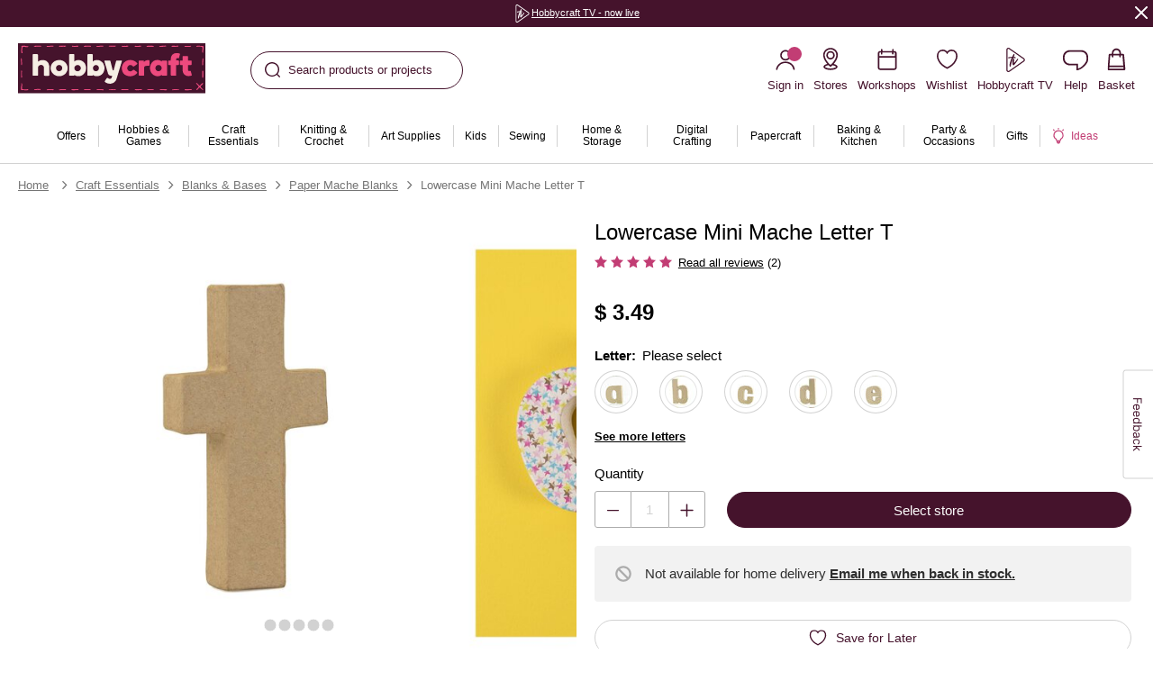

--- FILE ---
content_type: text/javascript; charset=utf-8
request_url: https://e.cquotient.com/recs/bhcg-hobbycraft-uk/ideas-recommendations?callback=CQuotient._callback5&_=1768884382624&_device=mac&userId=&cookieId=abHqBLjr1lDxVc8McrMzW2GCAI&emailId=&anchors=id%3A%3A580289%7C%7Csku%3A%3A5802891029%7C%7Ctype%3A%3A%7C%7Calt_id%3A%3A&slotId=pdp-bottom-2&slotConfigId=PDP%20Ideas%20Recommendations%20Einstein&slotConfigTemplate=slots%2Frecommendation%2FeinsteinIdeaCarousel.isml&ccver=1.03&realm=BHCG&siteId=hobbycraft-uk&instanceType=prd&v=v3.1.3&json=%7B%22userId%22%3A%22%22%2C%22cookieId%22%3A%22abHqBLjr1lDxVc8McrMzW2GCAI%22%2C%22emailId%22%3A%22%22%2C%22anchors%22%3A%5B%7B%22id%22%3A%22580289%22%2C%22sku%22%3A%225802891029%22%2C%22type%22%3A%22%22%2C%22alt_id%22%3A%22%22%7D%5D%2C%22slotId%22%3A%22pdp-bottom-2%22%2C%22slotConfigId%22%3A%22PDP%20Ideas%20Recommendations%20Einstein%22%2C%22slotConfigTemplate%22%3A%22slots%2Frecommendation%2FeinsteinIdeaCarousel.isml%22%2C%22ccver%22%3A%221.03%22%2C%22realm%22%3A%22BHCG%22%2C%22siteId%22%3A%22hobbycraft-uk%22%2C%22instanceType%22%3A%22prd%22%2C%22v%22%3A%22v3.1.3%22%7D
body_size: 89
content:
/**/ typeof CQuotient._callback5 === 'function' && CQuotient._callback5({"ideas-recommendations":{"displayMessage":"ideas-recommendations","recs":[],"recoUUID":"6dfc2a9b-6131-4919-afe8-297e1270bd29"}});

--- FILE ---
content_type: text/javascript; charset=utf-8
request_url: https://e.cquotient.com/recs/bhcg-hobbycraft-uk/viewed-recently?callback=CQuotient._callback6&_=1768884382626&_device=mac&userId=&cookieId=abHqBLjr1lDxVc8McrMzW2GCAI&emailId=&anchors=id%3A%3A580289%7C%7Csku%3A%3A5802891029%7C%7Ctype%3A%3A%7C%7Calt_id%3A%3A&slotId=pdp-bottom-3&slotConfigId=pdp-recently-viewed-einstein&slotConfigTemplate=slots%2Frecommendation%2FeinsteinRecentlyViewed.isml&ccver=1.03&realm=BHCG&siteId=hobbycraft-uk&instanceType=prd&v=v3.1.3&json=%7B%22userId%22%3A%22%22%2C%22cookieId%22%3A%22abHqBLjr1lDxVc8McrMzW2GCAI%22%2C%22emailId%22%3A%22%22%2C%22anchors%22%3A%5B%7B%22id%22%3A%22580289%22%2C%22sku%22%3A%225802891029%22%2C%22type%22%3A%22%22%2C%22alt_id%22%3A%22%22%7D%5D%2C%22slotId%22%3A%22pdp-bottom-3%22%2C%22slotConfigId%22%3A%22pdp-recently-viewed-einstein%22%2C%22slotConfigTemplate%22%3A%22slots%2Frecommendation%2FeinsteinRecentlyViewed.isml%22%2C%22ccver%22%3A%221.03%22%2C%22realm%22%3A%22BHCG%22%2C%22siteId%22%3A%22hobbycraft-uk%22%2C%22instanceType%22%3A%22prd%22%2C%22v%22%3A%22v3.1.3%22%7D
body_size: 78
content:
/**/ typeof CQuotient._callback6 === 'function' && CQuotient._callback6({"viewed-recently":{"displayMessage":"viewed-recently","recs":[],"recoUUID":"321fa810-1106-4b00-bf59-bc0aeeab66ea"}});

--- FILE ---
content_type: text/javascript; charset=utf-8
request_url: https://e.cquotient.com/recs/bhcg-hobbycraft-uk/similar-products-OOS?callback=CQuotient._callback2&_=1768884382608&_device=mac&userId=&cookieId=abHqBLjr1lDxVc8McrMzW2GCAI&emailId=&anchors=id%3A%3A580289%7C%7Csku%3A%3A5802891029%7C%7Ctype%3A%3A%7C%7Calt_id%3A%3A&slotId=pdp-top-1-copy&slotConfigId=pdp-top-1-copy-example&slotConfigTemplate=slots%2Frecommendation%2FeinsteinProductsCarousel.isml&ccver=1.03&realm=BHCG&siteId=hobbycraft-uk&instanceType=prd&v=v3.1.3&json=%7B%22userId%22%3A%22%22%2C%22cookieId%22%3A%22abHqBLjr1lDxVc8McrMzW2GCAI%22%2C%22emailId%22%3A%22%22%2C%22anchors%22%3A%5B%7B%22id%22%3A%22580289%22%2C%22sku%22%3A%225802891029%22%2C%22type%22%3A%22%22%2C%22alt_id%22%3A%22%22%7D%5D%2C%22slotId%22%3A%22pdp-top-1-copy%22%2C%22slotConfigId%22%3A%22pdp-top-1-copy-example%22%2C%22slotConfigTemplate%22%3A%22slots%2Frecommendation%2FeinsteinProductsCarousel.isml%22%2C%22ccver%22%3A%221.03%22%2C%22realm%22%3A%22BHCG%22%2C%22siteId%22%3A%22hobbycraft-uk%22%2C%22instanceType%22%3A%22prd%22%2C%22v%22%3A%22v3.1.3%22%7D
body_size: 625
content:
/**/ typeof CQuotient._callback2 === 'function' && CQuotient._callback2({"similar-products-OOS":{"displayMessage":"similar-products-OOS","recs":[{"id":"5802891003","product_name":"Lowercase Mini Mache Letter D","image_url":"https://prd-sfcc.hobbycraft.co.uk/dw/image/v2/BHCG_PRD/on/demandware.static/-/Sites-hobbycraft-uk-master/default/dwe6d4bb68/images/large/580289_1003_4_-lowercase-mini-mache-letter-d.jpg","product_url":"https://prd-sfcc.hobbycraft.co.uk/lowercase-mini-mache-letter-d/5802891003.html"},{"id":"6616711000","product_name":"White Mache Rectangle Nesting Boxes 4 Pack","image_url":"https://prd-sfcc.hobbycraft.co.uk/dw/image/v2/BHCG_PRD/on/demandware.static/-/Sites-hobbycraft-uk-master/default/dw307e9016/images/large/661671_1000_1_-Rectangle-Mache-Boxes-4pack-White.jpg","product_url":"https://prd-sfcc.hobbycraft.co.uk/white-mache-rectangle-nesting-boxes-4-pack/6616711000.html"},{"id":"6598041000","product_name":"Mini Mache Letter H 10cm","image_url":"https://prd-sfcc.hobbycraft.co.uk/dw/image/v2/BHCG_PRD/on/demandware.static/-/Sites-hobbycraft-uk-master/default/dw15c457d7/images/large/659804_1000_4_-mache-letter-h-4in.jpg","product_url":"https://prd-sfcc.hobbycraft.co.uk/mini-mache-letter-h-10cm/6598041000.html"},{"id":"6598091000","product_name":"Mini Mache Letter M 10cm","image_url":"https://prd-sfcc.hobbycraft.co.uk/dw/image/v2/BHCG_PRD/on/demandware.static/-/Sites-hobbycraft-uk-master/default/dw143c5747/images/large/659809_1000_4_-mache-letter-m-4in.jpg","product_url":"https://prd-sfcc.hobbycraft.co.uk/mini-mache-letter-m-10cm/6598091000.html"},{"id":"6598141000","product_name":"Mini Mache Letter R 10cm","image_url":"https://prd-sfcc.hobbycraft.co.uk/dw/image/v2/BHCG_PRD/on/demandware.static/-/Sites-hobbycraft-uk-master/default/dw2e341840/images/large/659814_1000_2_-mache-letter-r-4in.jpg","product_url":"https://prd-sfcc.hobbycraft.co.uk/mini-mache-letter-r-10cm/6598141000.html"},{"id":"6156191000","product_name":"Decopatch Mache Kitten 13cm","image_url":"https://prd-sfcc.hobbycraft.co.uk/dw/image/v2/BHCG_PRD/on/demandware.static/-/Sites-hobbycraft-uk-master/default/dw0bb62993/images/large/615619_1000_1_-decopatch-mache-kitten-13cm.jpg","product_url":"https://prd-sfcc.hobbycraft.co.uk/decopatch-mache-kitten-13cm/6156191000.html"},{"id":"6138201000","product_name":"Decopatch Mache Rectangular Tray 12cm","image_url":"https://prd-sfcc.hobbycraft.co.uk/dw/image/v2/BHCG_PRD/on/demandware.static/-/Sites-hobbycraft-uk-master/default/dwe0707623/images/large/613820_1000_2_-decopatch-mache-rectangular-tray-12cm.jpg","product_url":"https://prd-sfcc.hobbycraft.co.uk/decopatch-mache-rectangular-tray-12cm/6138201000.html"},{"id":"6598131000","product_name":"Mini Mache Letter Q 10cm","image_url":"https://prd-sfcc.hobbycraft.co.uk/dw/image/v2/BHCG_PRD/on/demandware.static/-/Sites-hobbycraft-uk-master/default/dw9b8c0793/images/large/659813_1000_1_-mache-letter-q-4in.jpg","product_url":"https://prd-sfcc.hobbycraft.co.uk/mini-mache-letter-q-10cm/6598131000.html"},{"id":"6598111000","product_name":"Mini Mache Letter O 10cm","image_url":"https://prd-sfcc.hobbycraft.co.uk/dw/image/v2/BHCG_PRD/on/demandware.static/-/Sites-hobbycraft-uk-master/default/dw0d4886e0/images/large/659811_1000_2_-mache-letter-o-4in.jpg","product_url":"https://prd-sfcc.hobbycraft.co.uk/mini-mache-letter-o-10cm/6598111000.html"},{"id":"6597971000","product_name":"Mini Mache Letter A 10cm","image_url":"https://prd-sfcc.hobbycraft.co.uk/dw/image/v2/BHCG_PRD/on/demandware.static/-/Sites-hobbycraft-uk-master/default/dweb778480/images/large/659797_1000_2_-mache-letter-2-4in.jpg","product_url":"https://prd-sfcc.hobbycraft.co.uk/mini-mache-letter-a-10cm/6597971000.html"}],"recoUUID":"3135a6aa-6fa4-4a01-bf77-5220ca0f54d2"}});

--- FILE ---
content_type: text/javascript; charset=utf-8
request_url: https://e.cquotient.com/recs/bhcg-hobbycraft-uk/similar-products-OOS?callback=CQuotient._callback1&_=1768884382606&_device=mac&userId=&cookieId=abHqBLjr1lDxVc8McrMzW2GCAI&emailId=&anchors=id%3A%3A580289%7C%7Csku%3A%3A5802891029%7C%7Ctype%3A%3A%7C%7Calt_id%3A%3A&slotId=pdp-top-1&slotConfigId=pdp-top-1-example&slotConfigTemplate=slots%2Frecommendation%2FeinsteinProductsCarousel.isml&ccver=1.03&realm=BHCG&siteId=hobbycraft-uk&instanceType=prd&v=v3.1.3&json=%7B%22userId%22%3A%22%22%2C%22cookieId%22%3A%22abHqBLjr1lDxVc8McrMzW2GCAI%22%2C%22emailId%22%3A%22%22%2C%22anchors%22%3A%5B%7B%22id%22%3A%22580289%22%2C%22sku%22%3A%225802891029%22%2C%22type%22%3A%22%22%2C%22alt_id%22%3A%22%22%7D%5D%2C%22slotId%22%3A%22pdp-top-1%22%2C%22slotConfigId%22%3A%22pdp-top-1-example%22%2C%22slotConfigTemplate%22%3A%22slots%2Frecommendation%2FeinsteinProductsCarousel.isml%22%2C%22ccver%22%3A%221.03%22%2C%22realm%22%3A%22BHCG%22%2C%22siteId%22%3A%22hobbycraft-uk%22%2C%22instanceType%22%3A%22prd%22%2C%22v%22%3A%22v3.1.3%22%7D
body_size: 625
content:
/**/ typeof CQuotient._callback1 === 'function' && CQuotient._callback1({"similar-products-OOS":{"displayMessage":"similar-products-OOS","recs":[{"id":"5802891003","product_name":"Lowercase Mini Mache Letter D","image_url":"https://prd-sfcc.hobbycraft.co.uk/dw/image/v2/BHCG_PRD/on/demandware.static/-/Sites-hobbycraft-uk-master/default/dwe6d4bb68/images/large/580289_1003_4_-lowercase-mini-mache-letter-d.jpg","product_url":"https://prd-sfcc.hobbycraft.co.uk/lowercase-mini-mache-letter-d/5802891003.html"},{"id":"6616711000","product_name":"White Mache Rectangle Nesting Boxes 4 Pack","image_url":"https://prd-sfcc.hobbycraft.co.uk/dw/image/v2/BHCG_PRD/on/demandware.static/-/Sites-hobbycraft-uk-master/default/dw307e9016/images/large/661671_1000_1_-Rectangle-Mache-Boxes-4pack-White.jpg","product_url":"https://prd-sfcc.hobbycraft.co.uk/white-mache-rectangle-nesting-boxes-4-pack/6616711000.html"},{"id":"6598041000","product_name":"Mini Mache Letter H 10cm","image_url":"https://prd-sfcc.hobbycraft.co.uk/dw/image/v2/BHCG_PRD/on/demandware.static/-/Sites-hobbycraft-uk-master/default/dw15c457d7/images/large/659804_1000_4_-mache-letter-h-4in.jpg","product_url":"https://prd-sfcc.hobbycraft.co.uk/mini-mache-letter-h-10cm/6598041000.html"},{"id":"6598091000","product_name":"Mini Mache Letter M 10cm","image_url":"https://prd-sfcc.hobbycraft.co.uk/dw/image/v2/BHCG_PRD/on/demandware.static/-/Sites-hobbycraft-uk-master/default/dw143c5747/images/large/659809_1000_4_-mache-letter-m-4in.jpg","product_url":"https://prd-sfcc.hobbycraft.co.uk/mini-mache-letter-m-10cm/6598091000.html"},{"id":"6598141000","product_name":"Mini Mache Letter R 10cm","image_url":"https://prd-sfcc.hobbycraft.co.uk/dw/image/v2/BHCG_PRD/on/demandware.static/-/Sites-hobbycraft-uk-master/default/dw2e341840/images/large/659814_1000_2_-mache-letter-r-4in.jpg","product_url":"https://prd-sfcc.hobbycraft.co.uk/mini-mache-letter-r-10cm/6598141000.html"},{"id":"6156191000","product_name":"Decopatch Mache Kitten 13cm","image_url":"https://prd-sfcc.hobbycraft.co.uk/dw/image/v2/BHCG_PRD/on/demandware.static/-/Sites-hobbycraft-uk-master/default/dw0bb62993/images/large/615619_1000_1_-decopatch-mache-kitten-13cm.jpg","product_url":"https://prd-sfcc.hobbycraft.co.uk/decopatch-mache-kitten-13cm/6156191000.html"},{"id":"6138201000","product_name":"Decopatch Mache Rectangular Tray 12cm","image_url":"https://prd-sfcc.hobbycraft.co.uk/dw/image/v2/BHCG_PRD/on/demandware.static/-/Sites-hobbycraft-uk-master/default/dwe0707623/images/large/613820_1000_2_-decopatch-mache-rectangular-tray-12cm.jpg","product_url":"https://prd-sfcc.hobbycraft.co.uk/decopatch-mache-rectangular-tray-12cm/6138201000.html"},{"id":"6598131000","product_name":"Mini Mache Letter Q 10cm","image_url":"https://prd-sfcc.hobbycraft.co.uk/dw/image/v2/BHCG_PRD/on/demandware.static/-/Sites-hobbycraft-uk-master/default/dw9b8c0793/images/large/659813_1000_1_-mache-letter-q-4in.jpg","product_url":"https://prd-sfcc.hobbycraft.co.uk/mini-mache-letter-q-10cm/6598131000.html"},{"id":"6598111000","product_name":"Mini Mache Letter O 10cm","image_url":"https://prd-sfcc.hobbycraft.co.uk/dw/image/v2/BHCG_PRD/on/demandware.static/-/Sites-hobbycraft-uk-master/default/dw0d4886e0/images/large/659811_1000_2_-mache-letter-o-4in.jpg","product_url":"https://prd-sfcc.hobbycraft.co.uk/mini-mache-letter-o-10cm/6598111000.html"},{"id":"6597971000","product_name":"Mini Mache Letter A 10cm","image_url":"https://prd-sfcc.hobbycraft.co.uk/dw/image/v2/BHCG_PRD/on/demandware.static/-/Sites-hobbycraft-uk-master/default/dweb778480/images/large/659797_1000_2_-mache-letter-2-4in.jpg","product_url":"https://prd-sfcc.hobbycraft.co.uk/mini-mache-letter-a-10cm/6597971000.html"}],"recoUUID":"88800d86-93c8-4ef8-a482-093644252adb"}});

--- FILE ---
content_type: text/javascript; charset=utf-8
request_url: https://e.cquotient.com/recs/bhcg-hobbycraft-uk/similar-products?callback=CQuotient._callback3&_=1768884382610&_device=mac&userId=&cookieId=abHqBLjr1lDxVc8McrMzW2GCAI&emailId=&anchors=id%3A%3A580289%7C%7Csku%3A%3A5802891029%7C%7Ctype%3A%3A%7C%7Calt_id%3A%3A&slotId=pdp-bottom-1-1&slotConfigId=pdp-1-1-example&slotConfigTemplate=slots%2Frecommendation%2FeinsteinProductsCarousel.isml&ccver=1.03&realm=BHCG&siteId=hobbycraft-uk&instanceType=prd&v=v3.1.3&json=%7B%22userId%22%3A%22%22%2C%22cookieId%22%3A%22abHqBLjr1lDxVc8McrMzW2GCAI%22%2C%22emailId%22%3A%22%22%2C%22anchors%22%3A%5B%7B%22id%22%3A%22580289%22%2C%22sku%22%3A%225802891029%22%2C%22type%22%3A%22%22%2C%22alt_id%22%3A%22%22%7D%5D%2C%22slotId%22%3A%22pdp-bottom-1-1%22%2C%22slotConfigId%22%3A%22pdp-1-1-example%22%2C%22slotConfigTemplate%22%3A%22slots%2Frecommendation%2FeinsteinProductsCarousel.isml%22%2C%22ccver%22%3A%221.03%22%2C%22realm%22%3A%22BHCG%22%2C%22siteId%22%3A%22hobbycraft-uk%22%2C%22instanceType%22%3A%22prd%22%2C%22v%22%3A%22v3.1.3%22%7D
body_size: 831
content:
/**/ typeof CQuotient._callback3 === 'function' && CQuotient._callback3({"similar-products":{"displayMessage":"similar-products","recs":[{"id":"5802891003","product_name":"Lowercase Mini Mache Letter D","image_url":"https://prd-sfcc.hobbycraft.co.uk/dw/image/v2/BHCG_PRD/on/demandware.static/-/Sites-hobbycraft-uk-master/default/dwe6d4bb68/images/large/580289_1003_4_-lowercase-mini-mache-letter-d.jpg","product_url":"https://prd-sfcc.hobbycraft.co.uk/lowercase-mini-mache-letter-d/5802891003.html"},{"id":"6616711000","product_name":"White Mache Rectangle Nesting Boxes 4 Pack","image_url":"https://prd-sfcc.hobbycraft.co.uk/dw/image/v2/BHCG_PRD/on/demandware.static/-/Sites-hobbycraft-uk-master/default/dw307e9016/images/large/661671_1000_1_-Rectangle-Mache-Boxes-4pack-White.jpg","product_url":"https://prd-sfcc.hobbycraft.co.uk/white-mache-rectangle-nesting-boxes-4-pack/6616711000.html"},{"id":"6598041000","product_name":"Mini Mache Letter H 10cm","image_url":"https://prd-sfcc.hobbycraft.co.uk/dw/image/v2/BHCG_PRD/on/demandware.static/-/Sites-hobbycraft-uk-master/default/dw15c457d7/images/large/659804_1000_4_-mache-letter-h-4in.jpg","product_url":"https://prd-sfcc.hobbycraft.co.uk/mini-mache-letter-h-10cm/6598041000.html"},{"id":"6598091000","product_name":"Mini Mache Letter M 10cm","image_url":"https://prd-sfcc.hobbycraft.co.uk/dw/image/v2/BHCG_PRD/on/demandware.static/-/Sites-hobbycraft-uk-master/default/dw143c5747/images/large/659809_1000_4_-mache-letter-m-4in.jpg","product_url":"https://prd-sfcc.hobbycraft.co.uk/mini-mache-letter-m-10cm/6598091000.html"},{"id":"6598141000","product_name":"Mini Mache Letter R 10cm","image_url":"https://prd-sfcc.hobbycraft.co.uk/dw/image/v2/BHCG_PRD/on/demandware.static/-/Sites-hobbycraft-uk-master/default/dw2e341840/images/large/659814_1000_2_-mache-letter-r-4in.jpg","product_url":"https://prd-sfcc.hobbycraft.co.uk/mini-mache-letter-r-10cm/6598141000.html"},{"id":"6156191000","product_name":"Decopatch Mache Kitten 13cm","image_url":"https://prd-sfcc.hobbycraft.co.uk/dw/image/v2/BHCG_PRD/on/demandware.static/-/Sites-hobbycraft-uk-master/default/dw0bb62993/images/large/615619_1000_1_-decopatch-mache-kitten-13cm.jpg","product_url":"https://prd-sfcc.hobbycraft.co.uk/decopatch-mache-kitten-13cm/6156191000.html"},{"id":"6138201000","product_name":"Decopatch Mache Rectangular Tray 12cm","image_url":"https://prd-sfcc.hobbycraft.co.uk/dw/image/v2/BHCG_PRD/on/demandware.static/-/Sites-hobbycraft-uk-master/default/dwe0707623/images/large/613820_1000_2_-decopatch-mache-rectangular-tray-12cm.jpg","product_url":"https://prd-sfcc.hobbycraft.co.uk/decopatch-mache-rectangular-tray-12cm/6138201000.html"},{"id":"6598131000","product_name":"Mini Mache Letter Q 10cm","image_url":"https://prd-sfcc.hobbycraft.co.uk/dw/image/v2/BHCG_PRD/on/demandware.static/-/Sites-hobbycraft-uk-master/default/dw9b8c0793/images/large/659813_1000_1_-mache-letter-q-4in.jpg","product_url":"https://prd-sfcc.hobbycraft.co.uk/mini-mache-letter-q-10cm/6598131000.html"},{"id":"6598111000","product_name":"Mini Mache Letter O 10cm","image_url":"https://prd-sfcc.hobbycraft.co.uk/dw/image/v2/BHCG_PRD/on/demandware.static/-/Sites-hobbycraft-uk-master/default/dw0d4886e0/images/large/659811_1000_2_-mache-letter-o-4in.jpg","product_url":"https://prd-sfcc.hobbycraft.co.uk/mini-mache-letter-o-10cm/6598111000.html"},{"id":"6597971000","product_name":"Mini Mache Letter A 10cm","image_url":"https://prd-sfcc.hobbycraft.co.uk/dw/image/v2/BHCG_PRD/on/demandware.static/-/Sites-hobbycraft-uk-master/default/dweb778480/images/large/659797_1000_2_-mache-letter-2-4in.jpg","product_url":"https://prd-sfcc.hobbycraft.co.uk/mini-mache-letter-a-10cm/6597971000.html"},{"id":"6598221000","product_name":"Mini Mache Letter Z 10cm","image_url":"https://prd-sfcc.hobbycraft.co.uk/dw/image/v2/BHCG_PRD/on/demandware.static/-/Sites-hobbycraft-uk-master/default/dw3c954918/images/large/659822_1000_3_-mache-letter-z-4in.jpg","product_url":"https://prd-sfcc.hobbycraft.co.uk/mini-mache-letter-z-10cm/6598221000.html"},{"id":"6598011000","product_name":"Mini Mache Letter E 10cm","image_url":"https://prd-sfcc.hobbycraft.co.uk/dw/image/v2/BHCG_PRD/on/demandware.static/-/Sites-hobbycraft-uk-master/default/dw26327c76/images/large/659801_1000_1_-mache-letter-e-4in.jpg","product_url":"https://prd-sfcc.hobbycraft.co.uk/mini-mache-letter-e-10cm/6598011000.html"},{"id":"6598081000","product_name":"Mini Mache Letter L 10cm","image_url":"https://prd-sfcc.hobbycraft.co.uk/dw/image/v2/BHCG_PRD/on/demandware.static/-/Sites-hobbycraft-uk-master/default/dw17b2e775/images/large/659808_1000_SWTACH_-mache-letter-l-4in.jpg","product_url":"https://prd-sfcc.hobbycraft.co.uk/mini-mache-letter-l-10cm/6598081000.html"},{"id":"6088881000","product_name":"Mache Heart Box 18cm","image_url":"https://prd-sfcc.hobbycraft.co.uk/dw/image/v2/BHCG_PRD/on/demandware.static/-/Sites-hobbycraft-uk-master/default/dw3586428a/images/large/608888_1000_2_-mache-heart-box-18cm.jpg","product_url":"https://prd-sfcc.hobbycraft.co.uk/mache-heart-box-18cm/6088881000.html"},{"id":"6714271000","product_name":"Mini MDF Wooden Number 5 8cm","image_url":"https://prd-sfcc.hobbycraft.co.uk/dw/image/v2/BHCG_PRD/on/demandware.static/-/Sites-hobbycraft-uk-master/default/dwedb26746/images/large/671427_1000_1_-Natural-Small-MDF-Number-5.jpg","product_url":"https://prd-sfcc.hobbycraft.co.uk/mini-mdf-wooden-number-5-8cm/6714271000.html"}],"recoUUID":"5f52cb6f-f204-4810-8bf1-b2d8b51b10b4"}});

--- FILE ---
content_type: text/javascript; charset=utf-8
request_url: https://p.cquotient.com/pebble?tla=bhcg-hobbycraft-uk&activityType=viewProduct&callback=CQuotient._act_callback0&cookieId=abHqBLjr1lDxVc8McrMzW2GCAI&userId=&emailId=&product=id%3A%3A580289%7C%7Csku%3A%3A5802891029%7C%7Ctype%3A%3A%7C%7Calt_id%3A%3A&realm=BHCG&siteId=hobbycraft-uk&instanceType=prd&locale=en_GB&referrer=&currentLocation=https%3A%2F%2Fwww.hobbycraft.co.uk%2Flowercase-mini-mache-letter-t%2F5802891029.html&__dw_p=dfd547be906195f3a480ec775b20260211000000000&ls=true&_=1768884382602&v=v3.1.3&fbPixelId=__UNKNOWN__&json=%7B%22cookieId%22%3A%22abHqBLjr1lDxVc8McrMzW2GCAI%22%2C%22userId%22%3A%22%22%2C%22emailId%22%3A%22%22%2C%22product%22%3A%7B%22id%22%3A%22580289%22%2C%22sku%22%3A%225802891029%22%2C%22type%22%3A%22%22%2C%22alt_id%22%3A%22%22%7D%2C%22realm%22%3A%22BHCG%22%2C%22siteId%22%3A%22hobbycraft-uk%22%2C%22instanceType%22%3A%22prd%22%2C%22locale%22%3A%22en_GB%22%2C%22referrer%22%3A%22%22%2C%22currentLocation%22%3A%22https%3A%2F%2Fwww.hobbycraft.co.uk%2Flowercase-mini-mache-letter-t%2F5802891029.html%22%2C%22__dw_p%22%3A%22dfd547be906195f3a480ec775b20260211000000000%22%2C%22ls%22%3Atrue%2C%22_%22%3A1768884382602%2C%22v%22%3A%22v3.1.3%22%2C%22fbPixelId%22%3A%22__UNKNOWN__%22%7D
body_size: 335
content:
/**/ typeof CQuotient._act_callback0 === 'function' && CQuotient._act_callback0([{"k":"__cq_uuid","v":"abHqBLjr1lDxVc8McrMzW2GCAI","m":34128000},{"k":"__cq_bc","v":"%7B%22bhcg-hobbycraft-uk%22%3A%5B%7B%22id%22%3A%22580289%22%2C%22sku%22%3A%225802891029%22%7D%5D%7D","m":2592000},{"k":"__cq_seg","v":"","m":2592000}]);

--- FILE ---
content_type: text/javascript; charset=utf-8
request_url: https://e.cquotient.com/recs/bhcg-hobbycraft-uk/you-may-also-like?callback=CQuotient._callback4&_=1768884382622&_device=mac&userId=&cookieId=abHqBLjr1lDxVc8McrMzW2GCAI&emailId=&anchors=id%3A%3A580289%7C%7Csku%3A%3A5802891029%7C%7Ctype%3A%3A%7C%7Calt_id%3A%3A&slotId=pdp-bottom-1&slotConfigId=pdp-bottom-1-pdp-bottom-1&slotConfigTemplate=slots%2Fproduct%2FproductsCarousel.isml&ccver=1.03&realm=BHCG&siteId=hobbycraft-uk&instanceType=prd&v=v3.1.3&json=%7B%22userId%22%3A%22%22%2C%22cookieId%22%3A%22abHqBLjr1lDxVc8McrMzW2GCAI%22%2C%22emailId%22%3A%22%22%2C%22anchors%22%3A%5B%7B%22id%22%3A%22580289%22%2C%22sku%22%3A%225802891029%22%2C%22type%22%3A%22%22%2C%22alt_id%22%3A%22%22%7D%5D%2C%22slotId%22%3A%22pdp-bottom-1%22%2C%22slotConfigId%22%3A%22pdp-bottom-1-pdp-bottom-1%22%2C%22slotConfigTemplate%22%3A%22slots%2Fproduct%2FproductsCarousel.isml%22%2C%22ccver%22%3A%221.03%22%2C%22realm%22%3A%22BHCG%22%2C%22siteId%22%3A%22hobbycraft-uk%22%2C%22instanceType%22%3A%22prd%22%2C%22v%22%3A%22v3.1.3%22%7D
body_size: 936
content:
/**/ typeof CQuotient._callback4 === 'function' && CQuotient._callback4({"you-may-also-like":{"displayMessage":"you-may-also-like","recs":[{"id":"6640081001","product_name":"Gloss Decoupage Medium 59ml","image_url":"https://prd-sfcc.hobbycraft.co.uk/dw/image/v2/BHCG_PRD/on/demandware.static/-/Sites-hobbycraft-uk-master/default/dwf321e4e1/images/large/664008_1001_1_-decoupage-medium-gloss-glue-sealer-finish.jpg","product_url":"https://prd-sfcc.hobbycraft.co.uk/gloss-decoupage-medium-59ml/6640081001.html"},{"id":"5802891007","product_name":"Lowercase Mini Mache Letter H","image_url":"https://prd-sfcc.hobbycraft.co.uk/dw/image/v2/BHCG_PRD/on/demandware.static/-/Sites-hobbycraft-uk-master/default/dw783e694b/images/large/580289_1007_1_-lowercase-mini-mache-letter-h.jpg","product_url":"https://prd-sfcc.hobbycraft.co.uk/lowercase-mini-mache-letter-h/5802891007.html"},{"id":"6598141000","product_name":"Mini Mache Letter R 10cm","image_url":"https://prd-sfcc.hobbycraft.co.uk/dw/image/v2/BHCG_PRD/on/demandware.static/-/Sites-hobbycraft-uk-master/default/dw2e341840/images/large/659814_1000_2_-mache-letter-r-4in.jpg","product_url":"https://prd-sfcc.hobbycraft.co.uk/mini-mache-letter-r-10cm/6598141000.html"},{"id":"6598521000","product_name":"Mache Letter S 20cm","image_url":"https://prd-sfcc.hobbycraft.co.uk/dw/image/v2/BHCG_PRD/on/demandware.static/-/Sites-hobbycraft-uk-master/default/dw61f8f84f/images/large/659852_1000_4_-mache-letter-s-8in.jpg","product_url":"https://prd-sfcc.hobbycraft.co.uk/mache-letter-s-20cm/6598521000.html"},{"id":"6598231000","product_name":"Mini Mache Ampersand 10cm","image_url":"https://prd-sfcc.hobbycraft.co.uk/dw/image/v2/BHCG_PRD/on/demandware.static/-/Sites-hobbycraft-uk-master/default/dw3102d30e/images/large/659823_1000_1_-mache-letter-ampersand-4in.jpg","product_url":"https://prd-sfcc.hobbycraft.co.uk/mini-mache-ampersand-10cm/6598231000.html"},{"id":"5802941000","product_name":"Mache Kit Mum 10cm","image_url":"https://prd-sfcc.hobbycraft.co.uk/dw/image/v2/BHCG_PRD/on/demandware.static/-/Sites-hobbycraft-uk-master/default/dw2e0a18bf/images/large/580294_1000_1_-mache-kit-mum-10cm.jpg","product_url":"https://prd-sfcc.hobbycraft.co.uk/mache-kit-mum-10cm/5802941000.html"},{"id":"6598091000","product_name":"Mini Mache Letter M 10cm","image_url":"https://prd-sfcc.hobbycraft.co.uk/dw/image/v2/BHCG_PRD/on/demandware.static/-/Sites-hobbycraft-uk-master/default/dw143c5747/images/large/659809_1000_4_-mache-letter-m-4in.jpg","product_url":"https://prd-sfcc.hobbycraft.co.uk/mini-mache-letter-m-10cm/6598091000.html"},{"id":"6598461000","product_name":"Mache Letter M 20cm","image_url":"https://prd-sfcc.hobbycraft.co.uk/dw/image/v2/BHCG_PRD/on/demandware.static/-/Sites-hobbycraft-uk-master/default/dw17135f62/images/large/659846_1000_2_-mache-letter-m-8in.jpg","product_url":"https://prd-sfcc.hobbycraft.co.uk/mache-letter-m-20cm/6598461000.html"},{"id":"6598151000","product_name":"Mini Mache Letter S 10cm","image_url":"https://prd-sfcc.hobbycraft.co.uk/dw/image/v2/BHCG_PRD/on/demandware.static/-/Sites-hobbycraft-uk-master/default/dwb18965a1/images/large/659815_1000_2_-mache-letter-s-4in.jpg.jpg","product_url":"https://prd-sfcc.hobbycraft.co.uk/mini-mache-letter-s-10cm/6598151000.html"},{"id":"6089101000","product_name":"Mini Mache Heart Shaped Box","image_url":"https://prd-sfcc.hobbycraft.co.uk/dw/image/v2/BHCG_PRD/on/demandware.static/-/Sites-hobbycraft-uk-master/default/dwbfd02b24/images/large/608910_1000_2_-mini-mache-heart-shaped-box.jpg","product_url":"https://prd-sfcc.hobbycraft.co.uk/mini-mache-heart-shaped-box/6089101000.html"},{"id":"6098331000","product_name":"Decopatch Watercolour Dots Paper 3 Sheets","image_url":"https://prd-sfcc.hobbycraft.co.uk/dw/image/v2/BHCG_PRD/on/demandware.static/-/Sites-hobbycraft-uk-master/default/dw95aa8f02/images/large/609833_1000_1_-decopatch-watercolour-dots-paper-3-sheets.jpg","product_url":"https://prd-sfcc.hobbycraft.co.uk/decopatch-watercolour-dots-paper-3-sheets/6098331000.html"},{"id":"6147091007","product_name":"Decopatch Floral Paper 3 Sheets","image_url":"https://prd-sfcc.hobbycraft.co.uk/dw/image/v2/BHCG_PRD/on/demandware.static/-/Sites-hobbycraft-uk-master/default/dw04c1bf94/images/large/614709_1007_3_-decopatch-floral-paper-3-sheets.jpg","product_url":"https://prd-sfcc.hobbycraft.co.uk/decopatch-floral-paper-3-sheets/6147091007.html"},{"id":"5638381002","product_name":"Decopatch Gold and White Crackle Paper 3 Sheets","image_url":"https://prd-sfcc.hobbycraft.co.uk/dw/image/v2/BHCG_PRD/on/demandware.static/-/Sites-hobbycraft-uk-master/default/dw78fa4907/images/large/563838_1002_1_-decopatch-gold-and-white-crackle-paper-3-sheets.jpg","product_url":"https://prd-sfcc.hobbycraft.co.uk/decopatch-gold-and-white-crackle-paper-3-sheets/5638381002.html"},{"id":"6265361052","product_name":"Decopatch Map Paper 3 Sheets","image_url":"https://prd-sfcc.hobbycraft.co.uk/dw/image/v2/BHCG_PRD/on/demandware.static/-/Sites-hobbycraft-uk-master/default/dwd97861ab/images/large/626536_1052_2_-decopatch-map-paper-3-sheets.jpg","product_url":"https://prd-sfcc.hobbycraft.co.uk/decopatch-map-paper-3-sheets/6265361052.html"},{"id":"5638481000","product_name":"Decopatch Paperpatch Glue Varnish 150g","image_url":"https://prd-sfcc.hobbycraft.co.uk/dw/image/v2/BHCG_PRD/on/demandware.static/-/Sites-hobbycraft-uk-master/default/dw751a2aa3/images/large/563848_1000_1_-decopatch-paperpatch-glue-varnish-150g.jpg","product_url":"https://prd-sfcc.hobbycraft.co.uk/decopatch-paperpatch-glue-varnish-150g/5638481000.html"}],"recoUUID":"b077b2c0-3157-434f-89dd-9ca1a68c05bd"}});